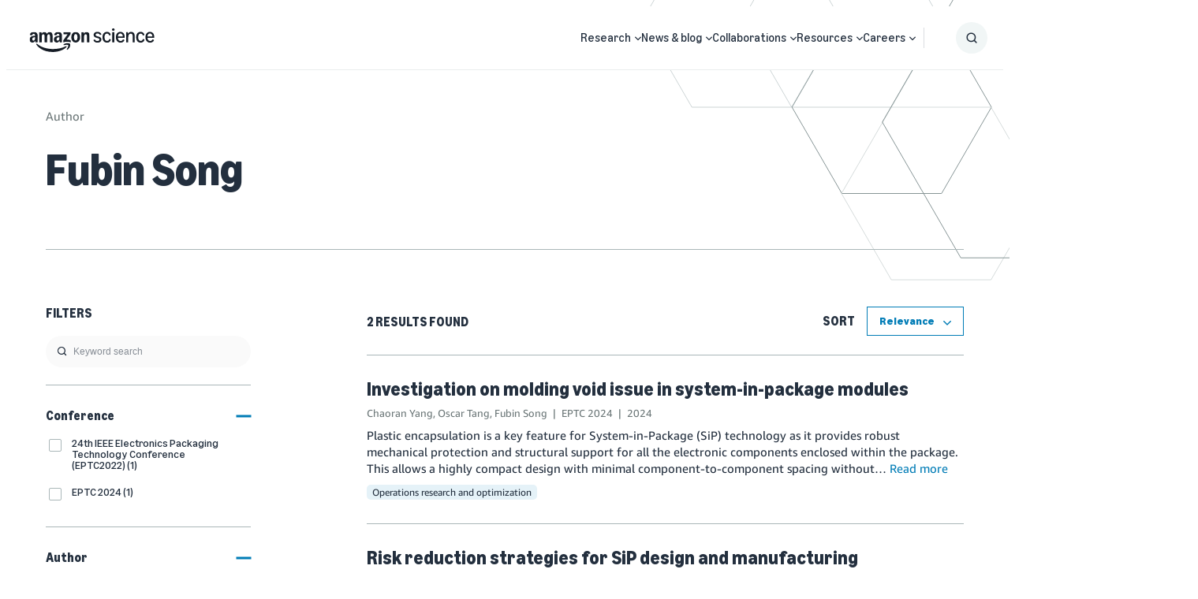

--- FILE ---
content_type: image/svg+xml
request_url: https://assets.amazon.science/fc/ba/b7df3c284e6b9afc3487753a1bad/sustainability.svg
body_size: 1134
content:
<svg width="180" height="180" viewBox="0 0 180 180" fill="none" xmlns="http://www.w3.org/2000/svg">
<path fill-rule="evenodd" clip-rule="evenodd" d="M176.5 90.25C176.5 137.897 137.882 176.5 90.25 176.5C42.61 176.5 4 137.897 4 90.25C4 42.625 42.61 4 90.25 4C137.882 4 176.5 42.625 176.5 90.25Z" stroke="#161D26" stroke-width="6" stroke-linecap="round" stroke-linejoin="round"/>
<path d="M154 32.1656C154 32.1656 150.25 52.7531 135.25 60.2531C120.25 56.5031 105.25 67.7531 109 67.7531C112.75 67.7531 116.5 82.7531 116.5 82.7531C120.25 86.5031 127.75 82.7531 127.75 82.7531C137.125 92.1281 112.75 109.003 112.75 112.753C112.75 116.503 122.125 118.378 116.5 124.003C110.875 129.628 105.25 131.503 105.25 131.503C105.25 150.253 86.5 150.253 82.75 150.253C79 150.253 71.5 135.253 71.5 131.503C71.5 127.753 75.25 124.003 75.25 120.253C75.25 116.503 67.75 109.003 67.75 109.003C67.75 94.0031 56.5 97.7531 45.25 97.7531C34 97.7531 34 82.7531 34 82.7531C34 82.7531 34 56.5031 52.75 52.7531C71.5 49.0031 71.5 56.5031 71.5 56.5031C79 64.0031 94 56.5031 101.5 56.5031C101.5 56.5031 105.25 30.2531 97.75 34.0031C90.25 37.7531 83.53 34.8506 82.75 26.5031C81.6625 14.7881 115.473 7.75305 115.473 7.75305" stroke="#161D26" stroke-width="6" stroke-linecap="round" stroke-linejoin="round"/>
</svg>
